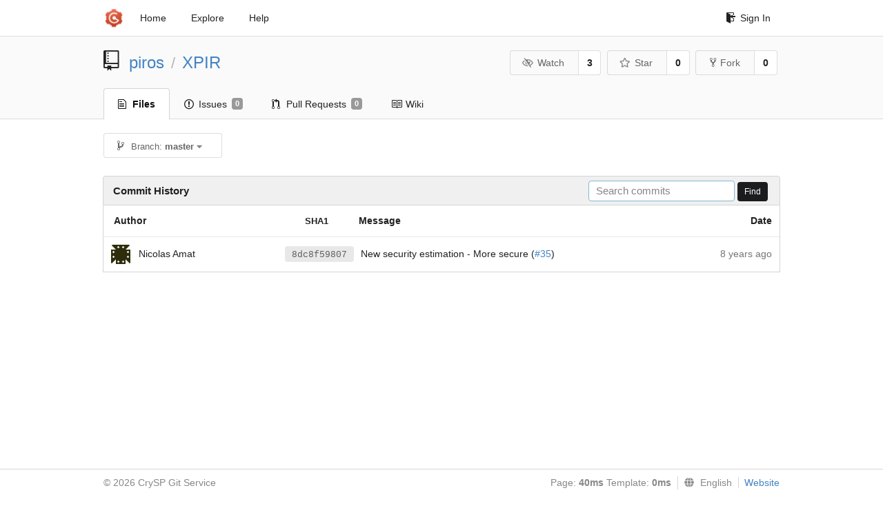

--- FILE ---
content_type: text/html; charset=UTF-8
request_url: https://git-crysp.uwaterloo.ca/piros/XPIR/commits/master/crypto/NFLLWESecurityEstimated.hpp
body_size: 3614
content:
<!DOCTYPE html>
<html>
<head data-suburl="">
	<meta http-equiv="Content-Type" content="text/html; charset=UTF-8" />
	<meta http-equiv="X-UA-Compatible" content="IE=edge"/>
	
		<meta name="author" content="piros" />
		<meta name="description" content="XPIR - A fork of XPIR with patches for PIROS microbenchmarking" />
		<meta name="keywords" content="go, git, self-hosted, gogs">
	
	<meta name="referrer" content="no-referrer" />
	<meta name="_csrf" content="QFh8pllaue4bQLz5xHmUvpJ5VoM6MTc3MDA0NTQzMjU0MDM5NDY1Ng" />
	<meta name="_suburl" content="" />

	
	
		<meta property="og:url" content="https://git-crysp.uwaterloo.ca/piros/XPIR" />
		<meta property="og:type" content="object" />
		<meta property="og:title" content="piros/XPIR">
		<meta property="og:description" content="A fork of XPIR with patches for PIROS microbenchmarking">
		<meta property="og:image" content="https://git-crysp.uwaterloo.ca/avatars/126" />
	

	<link rel="shortcut icon" href="/img/favicon.png" />

	<script src="/js/jquery-3.4.1.min.js"></script>
	<script src="/js/libs/jquery.are-you-sure.js"></script>
	<link rel="stylesheet" href="/assets/font-awesome-4.6.3/css/font-awesome.min.css">
	<link rel="stylesheet" href="/assets/octicons-4.3.0/octicons.min.css">

	
	

	

	
	<link rel="stylesheet" href="/css/semantic-2.4.2.min.css">
	<link rel="stylesheet" href="/css/gogs.min.css?v=26395294bdef382b577fd60234e5bb14f4090cc8">
	<noscript>
		<style>
			.dropdown:hover > .menu { display: block; }
			.ui.secondary.menu .dropdown.item > .menu { margin-top: 0; }
		 </style>
	</noscript>

	
	<script src="/js/semantic-2.4.2.min.js"></script>
	<script src="/js/gogs.js?v=26395294bdef382b577fd60234e5bb14f4090cc8"></script>

	<title>Commit History · piros/XPIR - CrySP Git Service</title>

	<meta name="theme-color" content="#ff5343">

	
</head>
<body>
	<div class="full height">
		<noscript>This website works better with JavaScript</noscript>

		
			<div class="following bar light">
				<div class="ui container">
					<div class="ui grid">
						<div class="column">
							<div class="ui top secondary menu">
								<a class="item brand" href="/">
									<img class="ui mini image" src="/img/favicon.png">
								</a>

								
									<a class="item" href="/">Home</a>
								

								<a class="item" href="/explore/repos">Explore</a>
								

								

									<a class="item" target="_blank" rel="noopener noreferrer" href="https://gogs.io/docs" rel="noreferrer">Help</a>
									<div class="right menu">
										
										<a class="item" href="/user/login?redirect_to=%2fpiros%2fXPIR%2fcommits%2fmaster%2fcrypto%2fNFLLWESecurityEstimated.hpp">
											<i class="octicon octicon-sign-in"></i> Sign In
										</a>
									</div>

								
							</div>
						</div>
					</div>
				</div>
			</div>
		

		


<div class="repository commits">
	<div class="header-wrapper">

	<div class="ui container">
		<div class="ui vertically padded grid head">
			<div class="column">
				<div class="ui header">
					<div class="ui huge breadcrumb">
						
							<i class="mega-octicon octicon-repo"></i>
						
						<a href="/piros">piros</a>
						<div class="divider"> / </div>
						<a href="/piros/XPIR">XPIR</a>
						
						
					</div>

					
						<div class="ui right">
							<form class="display inline" action="/piros/XPIR/action/watch?redirect_to=%2fpiros%2fXPIR%2fcommits%2fmaster%2fcrypto%2fNFLLWESecurityEstimated.hpp" method="POST">
								<input type="hidden" name="_csrf" value="QFh8pllaue4bQLz5xHmUvpJ5VoM6MTc3MDA0NTQzMjU0MDM5NDY1Ng">
								<div class="ui labeled button" tabindex="0">
									<button class="ui basic button">
										<i class="eye slash outline icon"></i>Watch
									</button>
									<a class="ui basic label" href="/piros/XPIR/watchers">
										3
									</a>
								</div>
							</form>
							<form class="display inline" action="/piros/XPIR/action/star?redirect_to=%2fpiros%2fXPIR%2fcommits%2fmaster%2fcrypto%2fNFLLWESecurityEstimated.hpp" method="POST">
								<input type="hidden" name="_csrf" value="QFh8pllaue4bQLz5xHmUvpJ5VoM6MTc3MDA0NTQzMjU0MDM5NDY1Ng">
								<div class="ui labeled button" tabindex="0">
									<button class="ui basic button">
										<i class="star outline icon"></i>Star
									</button>
									<a class="ui basic label" href="/piros/XPIR/stars">
										0
									</a>
								</div>
							</form>
							
								<div class="ui labeled button" tabindex="0">
									<a class="ui basic button " href="/repo/fork/103">
										<i class="octicon octicon-repo-forked"></i>Fork
									</a>
									<a class="ui basic label" href="/piros/XPIR/forks">
										0
									</a>
								</div>
							
						</div>
					
				</div>
			</div>
		</div>
	</div>


	<div class="ui tabs container">
		<div class="ui tabular menu navbar">
			
				<a class="active item" href="/piros/XPIR">
					<i class="octicon octicon-file-text"></i> Files
				</a>
			
			
				<a class=" item" href="/piros/XPIR/issues">
					<i class="octicon octicon-issue-opened"></i> Issues <span class="ui gray small label">0</span>
				</a>
			
			
				<a class=" item" href="/piros/XPIR/pulls">
					<i class="octicon octicon-git-pull-request"></i> Pull Requests <span class="ui gray small label">0</span>
				</a>
			
			
				<a class=" item" href="/piros/XPIR/wiki">
					<i class="octicon octicon-book"></i> Wiki
				</a>
			
			
		</div>
	</div>
	<div class="ui tabs divider"></div>

</div>

	<div class="ui container">
		<div class="fitted item choose reference">
	<div class="ui floating filter dropdown" data-no-results="No results found.">
			<div class="ui basic small button">
			<span class="text">
				<i class="octicon octicon-git-branch"></i>
				Branch:
				<strong>master</strong>
			</span>
			<i class="dropdown icon"></i>
		</div>
		<div class="menu">
			<div class="ui icon search input">
				<i class="filter icon"></i>
				<input name="search" placeholder="Filter branch or tag...">
			</div>
			<div class="header">
				<div class="ui grid">
					<div class="two column row">
						<a class="reference column" href="#" data-target="#branch-list">
							<span class="text black">
								Branches
							</span>
						</a>
						<a class="reference column" href="#" data-target="#tag-list">
							<span class="text ">
								Tags
							</span>
						</a>
					</div>
				</div>
			</div>
			<div id="branch-list" class="scrolling menu" >
				
					<div class="item selected" data-url="/piros/XPIR/commits/master/crypto/NFLLWESecurityEstimated.hpp">master</div>
				
			</div>
			<div id="tag-list" class="scrolling menu" style="display: none">
				
			</div>
		</div>
	</div>
</div>

		<h4 class="ui top attached header">
	
		Commit History
	
	
		<div class="ui right">
			<form action="/piros/XPIR/commits/master/search">
				<div class="ui tiny search input">
					<input name="q" placeholder="Search commits" value="" autofocus>
				</div>
				<button class="ui black tiny button" data-panel="#add-deploy-key-panel">Find</button>
			</form>
		</div>
	
</h4>


<div class="ui unstackable attached table segment">
		<table id="commits-table" class="ui unstackable very basic striped fixed table single line">
			<thead>
				<tr>
					<th class="four wide">Author</th>
					<th class="nine wide message"><span class="sha">SHA1</span> Message</th>
					<th class="three wide right aligned">Date</th>
				</tr>
			</thead>
			<tbody>
				
					<tr>
						<td class="author">
							
								<img class="ui avatar image" src="https://secure.gravatar.com/avatar/444ddb5d819b44ae2b0f0c0ebae2fd7e?d=identicon" alt=""/>&nbsp;&nbsp;Nicolas Amat
							
						</td>

						<td class="message collapsing">
							
							
								<a rel="nofollow" class="ui sha label" href="/piros/XPIR/commit/8dc8f598078d3b29442eb527fef031a3740cf3b0">8dc8f59807</a>
							
							<span class=" has-emoji">New security estimation - More secure (<a href="/piros/XPIR/issues/35" rel="nofollow">#35</a>)</span>
						</td>
						<td class="grey text right aligned"><span class="time-since" title="Thu, 08 Jun 2017 03:41:57 EDT">8 years ago</span></td>
					</tr>
				
			</tbody>
		</table>
	</div>




	</div>
</div>

	</div>
	<footer>
		<div class="ui container">
			<div class="ui left">
				© 2026 CrySP Git Service
			</div>
			<div class="ui right links">
				
					<span>
						Page: <strong>40ms</strong> Template: <strong>0ms</strong>
					</span>
				
				
				<div class="ui language bottom floating slide up dropdown link item">
					<i class="world icon"></i>
					<div class="text">English</div>
					<div class="menu">
						
							<a class="item active selected" href="#">English</a>
						
							<a class="item " href="/piros/XPIR/commits/master/crypto/NFLLWESecurityEstimated.hpp?lang=zh-CN">简体中文</a>
						
							<a class="item " href="/piros/XPIR/commits/master/crypto/NFLLWESecurityEstimated.hpp?lang=zh-HK">繁體中文（香港）</a>
						
							<a class="item " href="/piros/XPIR/commits/master/crypto/NFLLWESecurityEstimated.hpp?lang=zh-TW">繁體中文（臺灣）</a>
						
							<a class="item " href="/piros/XPIR/commits/master/crypto/NFLLWESecurityEstimated.hpp?lang=de-DE">Deutsch</a>
						
							<a class="item " href="/piros/XPIR/commits/master/crypto/NFLLWESecurityEstimated.hpp?lang=fr-FR">français</a>
						
							<a class="item " href="/piros/XPIR/commits/master/crypto/NFLLWESecurityEstimated.hpp?lang=nl-NL">Nederlands</a>
						
							<a class="item " href="/piros/XPIR/commits/master/crypto/NFLLWESecurityEstimated.hpp?lang=lv-LV">latviešu</a>
						
							<a class="item " href="/piros/XPIR/commits/master/crypto/NFLLWESecurityEstimated.hpp?lang=ru-RU">русский</a>
						
							<a class="item " href="/piros/XPIR/commits/master/crypto/NFLLWESecurityEstimated.hpp?lang=ja-JP">日本語</a>
						
							<a class="item " href="/piros/XPIR/commits/master/crypto/NFLLWESecurityEstimated.hpp?lang=es-ES">español</a>
						
							<a class="item " href="/piros/XPIR/commits/master/crypto/NFLLWESecurityEstimated.hpp?lang=pt-BR">português do Brasil</a>
						
							<a class="item " href="/piros/XPIR/commits/master/crypto/NFLLWESecurityEstimated.hpp?lang=pl-PL">polski</a>
						
							<a class="item " href="/piros/XPIR/commits/master/crypto/NFLLWESecurityEstimated.hpp?lang=bg-BG">български</a>
						
							<a class="item " href="/piros/XPIR/commits/master/crypto/NFLLWESecurityEstimated.hpp?lang=it-IT">italiano</a>
						
							<a class="item " href="/piros/XPIR/commits/master/crypto/NFLLWESecurityEstimated.hpp?lang=fi-FI">suomi</a>
						
							<a class="item " href="/piros/XPIR/commits/master/crypto/NFLLWESecurityEstimated.hpp?lang=tr-TR">Türkçe</a>
						
							<a class="item " href="/piros/XPIR/commits/master/crypto/NFLLWESecurityEstimated.hpp?lang=cs-CZ">čeština</a>
						
							<a class="item " href="/piros/XPIR/commits/master/crypto/NFLLWESecurityEstimated.hpp?lang=sr-SP">српски</a>
						
							<a class="item " href="/piros/XPIR/commits/master/crypto/NFLLWESecurityEstimated.hpp?lang=sv-SE">svenska</a>
						
							<a class="item " href="/piros/XPIR/commits/master/crypto/NFLLWESecurityEstimated.hpp?lang=ko-KR">한국어</a>
						
							<a class="item " href="/piros/XPIR/commits/master/crypto/NFLLWESecurityEstimated.hpp?lang=gl-ES">galego</a>
						
							<a class="item " href="/piros/XPIR/commits/master/crypto/NFLLWESecurityEstimated.hpp?lang=uk-UA">українська</a>
						
							<a class="item " href="/piros/XPIR/commits/master/crypto/NFLLWESecurityEstimated.hpp?lang=en-GB">English (United Kingdom)</a>
						
							<a class="item " href="/piros/XPIR/commits/master/crypto/NFLLWESecurityEstimated.hpp?lang=hu-HU">Magyar</a>
						
							<a class="item " href="/piros/XPIR/commits/master/crypto/NFLLWESecurityEstimated.hpp?lang=sk-SK">slovenský</a>
						
					</div>
				</div>
				<a href="/assets/librejs/librejs.html" style="display:none" data-jslicense="1">Javascript Licenses</a>
				<a target="_blank" rel="noopener noreferrer" href="https://gogs.io">Website</a>
			</div>
		</div>
	</footer>
</body>







<script src="/js/libs/emojify-1.1.0.min.js"></script>
<script src="/js/libs/clipboard-2.0.4.min.js"></script>


</html>

